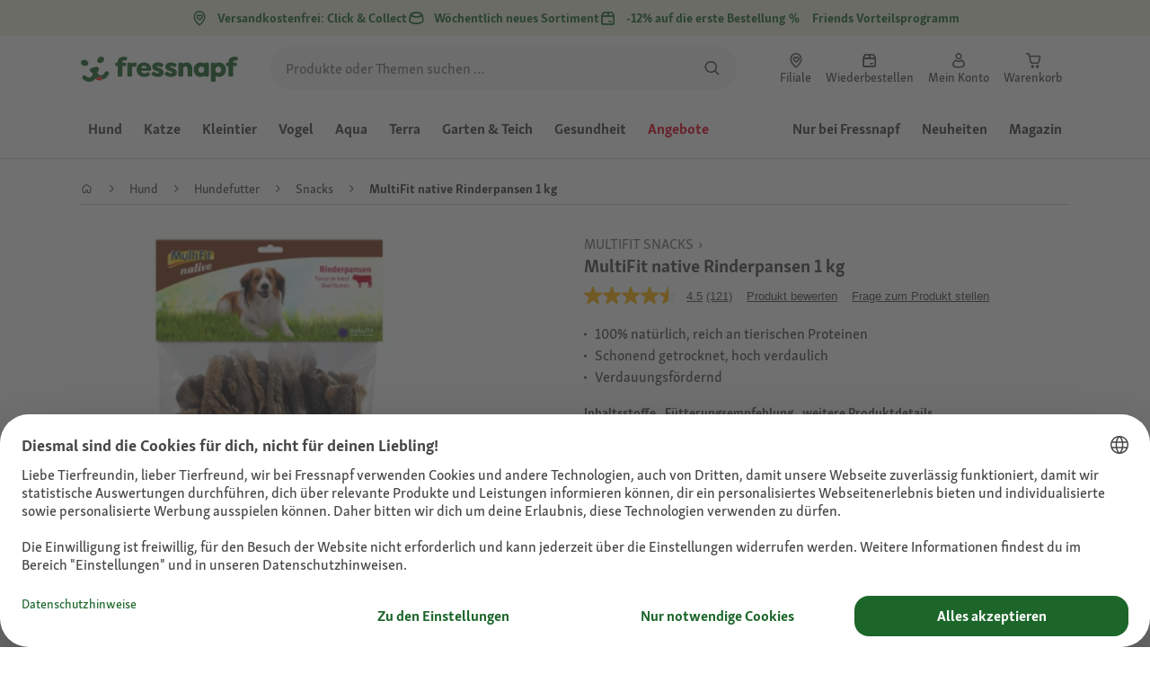

--- FILE ---
content_type: application/javascript;charset=utf-8
request_url: https://api.bazaarvoice.com/data/batch.json?passkey=caQybhNMMlogBOEuCuCMdMImaE7RnB3gIVYLuGOUZH6vw&apiversion=5.5&displaycode=17328-de_at&resource.q0=products&filter.q0=id%3Aeq%3A1007008&stats.q0=questions%2Creviews&filteredstats.q0=questions%2Creviews&filter_questions.q0=contentlocale%3Aeq%3Anl*%2Cen*%2Cfr*%2Cde*%2Cit*%2Cpl*%2Cde_AT&filter_answers.q0=contentlocale%3Aeq%3Anl*%2Cen*%2Cfr*%2Cde*%2Cit*%2Cpl*%2Cde_AT&filter_reviews.q0=contentlocale%3Aeq%3Anl*%2Cen*%2Cfr*%2Cde*%2Cit*%2Cpl*%2Cde_AT&filter_reviewcomments.q0=contentlocale%3Aeq%3Anl*%2Cen*%2Cfr*%2Cde*%2Cit*%2Cpl*%2Cde_AT&resource.q1=questions&filter.q1=productid%3Aeq%3A1007008&filter.q1=contentlocale%3Aeq%3Anl*%2Cen*%2Cfr*%2Cde*%2Cit*%2Cpl*%2Cde_AT&sort.q1=lastapprovedanswersubmissiontime%3Adesc&stats.q1=questions&filteredstats.q1=questions&include.q1=authors%2Cproducts%2Canswers&filter_questions.q1=contentlocale%3Aeq%3Anl*%2Cen*%2Cfr*%2Cde*%2Cit*%2Cpl*%2Cde_AT&filter_answers.q1=contentlocale%3Aeq%3Anl*%2Cen*%2Cfr*%2Cde*%2Cit*%2Cpl*%2Cde_AT&limit.q1=10&offset.q1=0&limit_answers.q1=10&resource.q2=reviews&filter.q2=isratingsonly%3Aeq%3Afalse&filter.q2=productid%3Aeq%3A1007008&filter.q2=contentlocale%3Aeq%3Anl*%2Cen*%2Cfr*%2Cde*%2Cit*%2Cpl*%2Cde_AT&sort.q2=relevancy%3Aa1&stats.q2=reviews&filteredstats.q2=reviews&include.q2=authors%2Cproducts%2Ccomments&filter_reviews.q2=contentlocale%3Aeq%3Anl*%2Cen*%2Cfr*%2Cde*%2Cit*%2Cpl*%2Cde_AT&filter_reviewcomments.q2=contentlocale%3Aeq%3Anl*%2Cen*%2Cfr*%2Cde*%2Cit*%2Cpl*%2Cde_AT&filter_comments.q2=contentlocale%3Aeq%3Anl*%2Cen*%2Cfr*%2Cde*%2Cit*%2Cpl*%2Cde_AT&limit.q2=4&offset.q2=0&limit_comments.q2=3&callback=BV._internal.dataHandler0
body_size: 4735
content:
BV._internal.dataHandler0({"Errors":[],"BatchedResultsOrder":["q1","q2","q0"],"HasErrors":false,"TotalRequests":3,"BatchedResults":{"q1":{"Id":"q1","Limit":10,"Offset":0,"TotalResults":4,"Locale":"de_AT","Results":[{"Id":"1007821210","CID":"ec8f78d0-84a7-5e9c-9569-0fc1c353b5c7","SourceClient":"fressnapf","LastModeratedTime":"2025-05-23T17:31:07.000+00:00","LastModificationTime":"2025-05-23T17:31:07.000+00:00","ProductId":"1007007","AuthorId":"lsau605j24rg8whzno1zt3fju","ContentLocale":"de_DE","TotalInappropriateFeedbackCount":0,"IsFeatured":false,"TotalAnswerCount":0,"QuestionSummary":"Sind die Pansen ungewaschen","TotalFeedbackCount":0,"TotalNegativeFeedbackCount":0,"TotalPositiveFeedbackCount":0,"ModerationStatus":"APPROVED","SubmissionId":"r217328-de_17480138DKhsQHvCuC","SubmissionTime":"2025-05-23T15:23:38.000+00:00","UserNickname":"Foxylein","AnswerIds":[],"IsSyndicated":false,"CampaignId":null,"QuestionDetails":null,"ContextDataValues":{},"Photos":[],"AdditionalFields":{},"BadgesOrder":[],"TagDimensionsOrder":[],"ProductRecommendationIds":[],"AdditionalFieldsOrder":[],"TagDimensions":{},"Videos":[],"InappropriateFeedbackList":[],"ContextDataValuesOrder":[],"Badges":{},"CategoryId":null,"UserLocation":null},{"Id":"1007689851","CID":"dddd5fb6-1692-5176-a7aa-71468bf282fe","SourceClient":"fressnapf","LastModeratedTime":"2025-02-04T16:31:12.000+00:00","LastModificationTime":"2025-02-04T16:31:12.000+00:00","ProductId":"1007007","AuthorId":"eokzim8q0ij1wr3e1yck3706c","ContentLocale":"de_DE","TotalInappropriateFeedbackCount":0,"IsFeatured":false,"TotalAnswerCount":0,"QuestionSummary":"Aus welchem Land stammt der Pansen?","TotalFeedbackCount":0,"TotalNegativeFeedbackCount":0,"TotalPositiveFeedbackCount":0,"ModerationStatus":"APPROVED","SubmissionId":"r217328-de_17385321nhNnjl7oH6","SubmissionTime":"2025-02-02T21:35:56.000+00:00","UserNickname":"Hundi3","AnswerIds":[],"IsSyndicated":false,"CampaignId":null,"QuestionDetails":null,"ContextDataValues":{},"Photos":[],"AdditionalFields":{},"BadgesOrder":[],"TagDimensionsOrder":[],"ProductRecommendationIds":[],"AdditionalFieldsOrder":[],"TagDimensions":{},"Videos":[],"InappropriateFeedbackList":[],"ContextDataValuesOrder":[],"Badges":{},"CategoryId":null,"UserLocation":null},{"Id":"1007401901","CID":"22903c06-d794-513f-9b51-ac7e296f46c8","SourceClient":"fressnapf","LastModeratedTime":"2024-05-20T16:31:08.000+00:00","LastModificationTime":"2024-05-20T16:31:08.000+00:00","ProductId":"1007008","AuthorId":"tt02j115nsmrmxb6733kk8s29","ContentLocale":"pl_PL","TotalInappropriateFeedbackCount":0,"IsFeatured":false,"TotalAnswerCount":0,"QuestionSummary":"Dzie\u0144 dobry, prosz\u0119 mi powiedzie\u0107 w jaki spos\u00F3b s\u0105 suszone \u017Cwacze i przy jakich temperaturach?\r\ndzi\u0119kuj\u0119!","TotalFeedbackCount":0,"TotalNegativeFeedbackCount":0,"TotalPositiveFeedbackCount":0,"ModerationStatus":"APPROVED","SubmissionId":"r217328-pl_17162164yBJ7DKeiY2","SubmissionTime":"2024-05-20T14:48:03.000+00:00","UserNickname":"MariiaZ","AnswerIds":[],"IsSyndicated":false,"CampaignId":null,"QuestionDetails":null,"ContextDataValues":{},"Photos":[],"AdditionalFields":{},"BadgesOrder":[],"TagDimensionsOrder":[],"ProductRecommendationIds":[],"AdditionalFieldsOrder":[],"TagDimensions":{},"Videos":[],"InappropriateFeedbackList":[],"ContextDataValuesOrder":[],"Badges":{},"CategoryId":null,"UserLocation":null},{"Id":"1006663736","CID":"39544a5f-fb00-5647-856a-4215f0b68d03","SourceClient":"fressnapf","LastModeratedTime":"2023-02-03T14:48:37.000+00:00","LastModificationTime":"2023-02-03T14:48:37.000+00:00","ProductId":"1007007","AuthorId":"l909ljlhbfjqdv5w8tgquxaen","ContentLocale":"de_DE","TotalInappropriateFeedbackCount":0,"IsFeatured":false,"TotalAnswerCount":0,"QuestionSummary":"Wird der Pansen mit Gammastrahlen behandelt?\r\nAus \u00A0welchem Land kommt er?","TotalFeedbackCount":0,"TotalNegativeFeedbackCount":0,"TotalPositiveFeedbackCount":0,"ModerationStatus":"APPROVED","SubmissionId":"r217328-de_16754339ERU0wMTrLo","SubmissionTime":"2023-02-03T14:19:37.000+00:00","UserNickname":"G. Kn.","AnswerIds":[],"IsSyndicated":false,"CampaignId":null,"QuestionDetails":null,"ContextDataValues":{},"Photos":[],"AdditionalFields":{},"BadgesOrder":[],"TagDimensionsOrder":[],"ProductRecommendationIds":[],"AdditionalFieldsOrder":[],"TagDimensions":{},"Videos":[],"InappropriateFeedbackList":[],"ContextDataValuesOrder":[],"Badges":{},"CategoryId":null,"UserLocation":null}],"Includes":{"Products":{"1007007":{"FamilyIds":["1769"],"AttributesOrder":["BV_FE_EXPAND","GTIN14","BV_FE_FAMILY","AVAILABILITY"],"Attributes":{"BV_FE_EXPAND":{"Id":"BV_FE_EXPAND","Values":[{"Value":"BV_FE_FAMILY:1769","Locale":null}]},"GTIN14":{"Id":"GTIN14","Values":[{"Value":"04047777035183","Locale":null},{"Value":"04047777035190","Locale":null}]},"BV_FE_FAMILY":{"Id":"BV_FE_FAMILY","Values":[{"Value":"1769","Locale":null}]},"AVAILABILITY":{"Id":"AVAILABILITY","Values":[{"Value":"True","Locale":null}]}},"ImageUrl":"https://media.os.fressnapf.com/products-v2/1/3/d/d/13dd7b18b897d754dfdd0b0401668feb6f2a07af_508e2bb451ac11f5fc45dc0e1d819b6d01e9b9ee.png","Name":"MultiFit native Rinderpansen 500 g","EANs":["4047777035183","4047777035190"],"Description":"MultiFit native ist ausgew\u00E4hlte, naturbelassene Qualit\u00E4t und reich an tierischen Proteinen, Mineralien und Spurenelementen. Leicht verdaulich, da schonend getrocknet.  Ohne Zusatz von jeglichen Zusatzstoffen. MultiFit native bietet Kauvergn\u00FCgen und Hochgenuss f\u00FCr jeden Hund.    Einzelfuttermittel f\u00FCr junge Hunde ab 6 Monaten und ausgewachsene Hunde, weitere Informationen erh\u00E4ltst du hier:\u00A0 info@fressnapf.com","Id":"1007007","CategoryId":"447dda34e6a77f7223d913785aa879d8","BrandExternalId":"956a236501ab0f09fb3169f1032cde4f","Brand":{"Id":"956a236501ab0f09fb3169f1032cde4f","Name":"MultiFit"},"Active":true,"ProductPageUrl":"https://www.fressnapf.at/p/multifit-native-rinderpansen-500-g-1007007/","Disabled":false,"StoryIds":[],"ModelNumbers":[],"ISBNs":[],"QuestionIds":[],"UPCs":[],"ReviewIds":[],"ManufacturerPartNumbers":[],"QAStatistics":{"QuestionHelpfulVoteCount":0,"FirstAnswerTime":null,"LastQuestionAnswerTime":null,"FirstQuestionTime":null,"FeaturedAnswerCount":0,"LastAnswerTime":null,"TagDistribution":{},"ContextDataDistribution":{},"TotalAnswerCount":0,"FeaturedQuestionCount":0,"LastQuestionTime":null,"QuestionNotHelpfulVoteCount":0,"BestAnswerCount":0,"TagDistributionOrder":[],"AnswerHelpfulVoteCount":0,"HelpfulVoteCount":0,"AnswerNotHelpfulVoteCount":0,"TotalQuestionCount":4,"ContextDataDistributionOrder":[]},"TotalQuestionCount":4,"TotalAnswerCount":0,"FilteredQAStatistics":{"QuestionHelpfulVoteCount":0,"FirstAnswerTime":null,"LastQuestionAnswerTime":null,"FirstQuestionTime":null,"FeaturedAnswerCount":0,"LastAnswerTime":null,"TagDistribution":{},"ContextDataDistribution":{},"TotalAnswerCount":0,"FeaturedQuestionCount":0,"LastQuestionTime":null,"QuestionNotHelpfulVoteCount":0,"BestAnswerCount":0,"TagDistributionOrder":[],"AnswerHelpfulVoteCount":0,"HelpfulVoteCount":0,"AnswerNotHelpfulVoteCount":0,"TotalQuestionCount":4,"ContextDataDistributionOrder":[]}},"1007008":{"FamilyIds":["1769"],"AttributesOrder":["BV_FE_EXPAND","GTIN14","BV_FE_FAMILY","AVAILABILITY"],"Attributes":{"BV_FE_EXPAND":{"Id":"BV_FE_EXPAND","Values":[{"Value":"BV_FE_FAMILY:1769","Locale":null}]},"GTIN14":{"Id":"GTIN14","Values":[{"Value":"04047777035183","Locale":null},{"Value":"04047777035190","Locale":null}]},"BV_FE_FAMILY":{"Id":"BV_FE_FAMILY","Values":[{"Value":"1769","Locale":null}]},"AVAILABILITY":{"Id":"AVAILABILITY","Values":[{"Value":"True","Locale":null}]}},"ImageUrl":"https://media.os.fressnapf.com/products-v2/0/7/c/8/07c83c18578572d0b533d91f18f174b1e1108c6e_fe7c90506e7ddc29be09c5ffb6397c5d35e8faf2.png","Name":"MultiFit native Rinderpansen 1 kg","EANs":["4047777035183","4047777035190"],"Description":"MultiFit native ist ausgew\u00E4hlte, naturbelassene Qualit\u00E4t und reich an tierischen Proteinen, Mineralien und Spurenelementen. Leicht verdaulich, da schonend getrocknet.  Ohne Zusatz von jeglichen Zusatzstoffen. MultiFit native bietet Kauvergn\u00FCgen und Hochgenuss f\u00FCr jeden Hund.    Einzelfuttermittel f\u00FCr junge Hunde ab 6 Monaten und ausgewachsene Hunde, weitere Informationen erh\u00E4ltst du hier:\u00A0 info@fressnapf.com","Id":"1007008","CategoryId":"447dda34e6a77f7223d913785aa879d8","BrandExternalId":"956a236501ab0f09fb3169f1032cde4f","Brand":{"Id":"956a236501ab0f09fb3169f1032cde4f","Name":"MultiFit"},"Active":true,"ProductPageUrl":"https://www.fressnapf.at/p/multifit-native-rinderpansen-1-kg-1007008/","Disabled":false,"StoryIds":[],"ModelNumbers":[],"ISBNs":[],"QuestionIds":[],"UPCs":[],"ReviewIds":[],"ManufacturerPartNumbers":[],"QAStatistics":{"QuestionHelpfulVoteCount":0,"FirstAnswerTime":null,"LastQuestionAnswerTime":null,"FirstQuestionTime":null,"FeaturedAnswerCount":0,"LastAnswerTime":null,"TagDistribution":{},"ContextDataDistribution":{},"TotalAnswerCount":0,"FeaturedQuestionCount":0,"LastQuestionTime":null,"QuestionNotHelpfulVoteCount":0,"BestAnswerCount":0,"TagDistributionOrder":[],"AnswerHelpfulVoteCount":0,"HelpfulVoteCount":0,"AnswerNotHelpfulVoteCount":0,"TotalQuestionCount":4,"ContextDataDistributionOrder":[]},"TotalQuestionCount":4,"TotalAnswerCount":0,"FilteredQAStatistics":{"QuestionHelpfulVoteCount":0,"FirstAnswerTime":null,"LastQuestionAnswerTime":null,"FirstQuestionTime":null,"FeaturedAnswerCount":0,"LastAnswerTime":null,"TagDistribution":{},"ContextDataDistribution":{},"TotalAnswerCount":0,"FeaturedQuestionCount":0,"LastQuestionTime":null,"QuestionNotHelpfulVoteCount":0,"BestAnswerCount":0,"TagDistributionOrder":[],"AnswerHelpfulVoteCount":0,"HelpfulVoteCount":0,"AnswerNotHelpfulVoteCount":0,"TotalQuestionCount":4,"ContextDataDistributionOrder":[]}}},"ProductsOrder":["1007007","1007008"],"Authors":{"lsau605j24rg8whzno1zt3fju":{"Id":"lsau605j24rg8whzno1zt3fju","ContributorRank":"NONE","UserNickname":"Foxylein","LastModeratedTime":"2025-05-23T15:46:54.000+00:00","ModerationStatus":"APPROVED","SubmissionTime":"2025-05-23T15:23:38.000+00:00","ThirdPartyIds":[],"Location":null,"ContextDataValuesOrder":[],"ProductRecommendationIds":[],"Videos":[],"SecondaryRatings":{},"BadgesOrder":[],"SubmissionId":null,"Avatar":{},"ReviewIds":[],"Photos":[],"AnswerIds":[],"ContextDataValues":{},"AdditionalFields":{},"Badges":{},"StoryIds":[],"SecondaryRatingsOrder":[],"CommentIds":[],"AdditionalFieldsOrder":[],"QuestionIds":[],"QAStatistics":{"QuestionHelpfulVoteCount":0,"FirstAnswerTime":null,"LastQuestionAnswerTime":null,"FirstQuestionTime":null,"FeaturedAnswerCount":0,"LastAnswerTime":null,"TagDistribution":{},"ContextDataDistribution":{},"TotalAnswerCount":0,"FeaturedQuestionCount":0,"LastQuestionTime":null,"QuestionNotHelpfulVoteCount":0,"BestAnswerCount":0,"TagDistributionOrder":[],"AnswerHelpfulVoteCount":0,"HelpfulVoteCount":0,"AnswerNotHelpfulVoteCount":0,"TotalQuestionCount":1,"ContextDataDistributionOrder":[]},"TotalQuestionCount":1,"TotalAnswerCount":0,"FilteredQAStatistics":{"QuestionHelpfulVoteCount":0,"FirstAnswerTime":null,"LastQuestionAnswerTime":null,"FirstQuestionTime":null,"FeaturedAnswerCount":0,"LastAnswerTime":null,"TagDistribution":{},"ContextDataDistribution":{},"TotalAnswerCount":0,"FeaturedQuestionCount":0,"LastQuestionTime":null,"QuestionNotHelpfulVoteCount":0,"BestAnswerCount":0,"TagDistributionOrder":[],"AnswerHelpfulVoteCount":0,"HelpfulVoteCount":0,"AnswerNotHelpfulVoteCount":0,"TotalQuestionCount":1,"ContextDataDistributionOrder":[]}},"eokzim8q0ij1wr3e1yck3706c":{"Id":"eokzim8q0ij1wr3e1yck3706c","ContributorRank":"NONE","UserNickname":"Hundi3","LastModeratedTime":"2025-02-04T16:31:12.000+00:00","ModerationStatus":"APPROVED","SubmissionTime":"2025-02-02T21:35:56.000+00:00","ThirdPartyIds":[],"Location":null,"ContextDataValuesOrder":[],"ProductRecommendationIds":[],"Videos":[],"SecondaryRatings":{},"BadgesOrder":[],"SubmissionId":null,"Avatar":{},"ReviewIds":[],"Photos":[],"AnswerIds":[],"ContextDataValues":{},"AdditionalFields":{},"Badges":{},"StoryIds":[],"SecondaryRatingsOrder":[],"CommentIds":[],"AdditionalFieldsOrder":[],"QuestionIds":[],"QAStatistics":{"QuestionHelpfulVoteCount":0,"FirstAnswerTime":null,"LastQuestionAnswerTime":null,"FirstQuestionTime":null,"FeaturedAnswerCount":0,"LastAnswerTime":null,"TagDistribution":{},"ContextDataDistribution":{},"TotalAnswerCount":0,"FeaturedQuestionCount":0,"LastQuestionTime":null,"QuestionNotHelpfulVoteCount":0,"BestAnswerCount":0,"TagDistributionOrder":[],"AnswerHelpfulVoteCount":0,"HelpfulVoteCount":0,"AnswerNotHelpfulVoteCount":0,"TotalQuestionCount":1,"ContextDataDistributionOrder":[]},"TotalQuestionCount":1,"TotalAnswerCount":0,"FilteredQAStatistics":{"QuestionHelpfulVoteCount":0,"FirstAnswerTime":null,"LastQuestionAnswerTime":null,"FirstQuestionTime":null,"FeaturedAnswerCount":0,"LastAnswerTime":null,"TagDistribution":{},"ContextDataDistribution":{},"TotalAnswerCount":0,"FeaturedQuestionCount":0,"LastQuestionTime":null,"QuestionNotHelpfulVoteCount":0,"BestAnswerCount":0,"TagDistributionOrder":[],"AnswerHelpfulVoteCount":0,"HelpfulVoteCount":0,"AnswerNotHelpfulVoteCount":0,"TotalQuestionCount":1,"ContextDataDistributionOrder":[]}},"tt02j115nsmrmxb6733kk8s29":{"Id":"tt02j115nsmrmxb6733kk8s29","ContributorRank":"NONE","UserNickname":"MariiaZ","LastModeratedTime":"2024-05-20T15:15:57.000+00:00","ModerationStatus":"APPROVED","SubmissionTime":"2024-05-20T14:48:03.000+00:00","ThirdPartyIds":[],"Location":null,"ContextDataValuesOrder":[],"ProductRecommendationIds":[],"Videos":[],"SecondaryRatings":{},"BadgesOrder":[],"SubmissionId":null,"Avatar":{},"ReviewIds":[],"Photos":[],"AnswerIds":[],"ContextDataValues":{},"AdditionalFields":{},"Badges":{},"StoryIds":[],"SecondaryRatingsOrder":[],"CommentIds":[],"AdditionalFieldsOrder":[],"QuestionIds":[],"QAStatistics":{"QuestionHelpfulVoteCount":0,"FirstAnswerTime":null,"LastQuestionAnswerTime":null,"FirstQuestionTime":null,"FeaturedAnswerCount":0,"LastAnswerTime":null,"TagDistribution":{},"ContextDataDistribution":{},"TotalAnswerCount":0,"FeaturedQuestionCount":0,"LastQuestionTime":null,"QuestionNotHelpfulVoteCount":0,"BestAnswerCount":0,"TagDistributionOrder":[],"AnswerHelpfulVoteCount":0,"HelpfulVoteCount":0,"AnswerNotHelpfulVoteCount":0,"TotalQuestionCount":1,"ContextDataDistributionOrder":[]},"TotalQuestionCount":1,"TotalAnswerCount":0,"FilteredQAStatistics":{"QuestionHelpfulVoteCount":0,"FirstAnswerTime":null,"LastQuestionAnswerTime":null,"FirstQuestionTime":null,"FeaturedAnswerCount":0,"LastAnswerTime":null,"TagDistribution":{},"ContextDataDistribution":{},"TotalAnswerCount":0,"FeaturedQuestionCount":0,"LastQuestionTime":null,"QuestionNotHelpfulVoteCount":0,"BestAnswerCount":0,"TagDistributionOrder":[],"AnswerHelpfulVoteCount":0,"HelpfulVoteCount":0,"AnswerNotHelpfulVoteCount":0,"TotalQuestionCount":1,"ContextDataDistributionOrder":[]}},"l909ljlhbfjqdv5w8tgquxaen":{"Id":"l909ljlhbfjqdv5w8tgquxaen","ContributorRank":"NONE","UserNickname":"G. Kn.","LastModeratedTime":"2023-02-03T14:48:36.000+00:00","ModerationStatus":"APPROVED","SubmissionTime":"2023-02-03T14:19:37.000+00:00","ThirdPartyIds":[],"Location":null,"ContextDataValuesOrder":[],"ProductRecommendationIds":[],"Videos":[],"SecondaryRatings":{},"BadgesOrder":[],"SubmissionId":null,"Avatar":{},"ReviewIds":[],"Photos":[],"AnswerIds":[],"ContextDataValues":{},"AdditionalFields":{},"Badges":{},"StoryIds":[],"SecondaryRatingsOrder":[],"CommentIds":[],"AdditionalFieldsOrder":[],"QuestionIds":[],"QAStatistics":{"QuestionHelpfulVoteCount":0,"FirstAnswerTime":null,"LastQuestionAnswerTime":null,"FirstQuestionTime":null,"FeaturedAnswerCount":0,"LastAnswerTime":null,"TagDistribution":{},"ContextDataDistribution":{},"TotalAnswerCount":0,"FeaturedQuestionCount":0,"LastQuestionTime":null,"QuestionNotHelpfulVoteCount":0,"BestAnswerCount":0,"TagDistributionOrder":[],"AnswerHelpfulVoteCount":0,"HelpfulVoteCount":0,"AnswerNotHelpfulVoteCount":0,"TotalQuestionCount":1,"ContextDataDistributionOrder":[]},"TotalQuestionCount":1,"TotalAnswerCount":0,"FilteredQAStatistics":{"QuestionHelpfulVoteCount":0,"FirstAnswerTime":null,"LastQuestionAnswerTime":null,"FirstQuestionTime":null,"FeaturedAnswerCount":0,"LastAnswerTime":null,"TagDistribution":{},"ContextDataDistribution":{},"TotalAnswerCount":0,"FeaturedQuestionCount":0,"LastQuestionTime":null,"QuestionNotHelpfulVoteCount":0,"BestAnswerCount":0,"TagDistributionOrder":[],"AnswerHelpfulVoteCount":0,"HelpfulVoteCount":0,"AnswerNotHelpfulVoteCount":0,"TotalQuestionCount":1,"ContextDataDistributionOrder":[]}}},"AuthorsOrder":["lsau605j24rg8whzno1zt3fju","eokzim8q0ij1wr3e1yck3706c","tt02j115nsmrmxb6733kk8s29","l909ljlhbfjqdv5w8tgquxaen"]},"HasErrors":false,"Errors":[]},"q2":{"Id":"q2","Limit":4,"Offset":0,"TotalResults":120,"Locale":"de_AT","Results":[{"Id":"1135192095","CID":"a72c7bc5-801a-5d85-9943-571393ecb0c9","SourceClient":"fressnapf","Badges":{"verifiedPurchaser":{"ContentType":"REVIEW","Id":"verifiedPurchaser","BadgeType":"Custom"},"WhereDidYouPurchaseonline":{"ContentType":"REVIEW","Id":"WhereDidYouPurchaseonline","BadgeType":"Custom"}},"BadgesOrder":["verifiedPurchaser","WhereDidYouPurchaseonline"],"LastModeratedTime":"2023-02-22T19:04:03.000+00:00","LastModificationTime":"2025-03-17T19:51:03.000+00:00","ProductId":"1007008","OriginalProductName":"MultiFit native Rinderpansen 1 kg","CampaignId":"BV_PIE_MPR","AuthorId":"drsuyvi2mulscdemselybpj8r","ContentLocale":"de_DE","IsFeatured":false,"TotalInappropriateFeedbackCount":0,"TotalClientResponseCount":0,"TotalCommentCount":0,"Photos":[{"Sizes":{"normal":{"Id":"normal","Url":"https://photos-eu.bazaarvoice.com/photo/2/cGhvdG86ZnJlc3NuYXBm/89def440-8695-59b2-896f-e8b9a3bcd818"},"thumbnail":{"Id":"thumbnail","Url":"https://photos-eu.bazaarvoice.com/photo/2/cGhvdG86ZnJlc3NuYXBm/971d2d49-b108-5d1b-8ea8-7e225558f16f"},"large":{"Id":"large","Url":"https://photos-eu.bazaarvoice.com/photo/2/cGhvdG86ZnJlc3NuYXBm/4788c342-ddf8-5617-8ba9-5ad9fccba1ac"}},"Id":"1007710155","SizesOrder":["normal","thumbnail","large"],"Caption":null}],"Rating":4,"SecondaryRatingsOrder":["Quality","Value","Petsatisfaction"],"IsRatingsOnly":false,"IsRecommended":true,"Helpfulness":1.0,"TotalFeedbackCount":1,"TotalNegativeFeedbackCount":0,"TotalPositiveFeedbackCount":1,"ModerationStatus":"APPROVED","SubmissionId":"r217328-de_16770881d9F5XZJN1L","SubmissionTime":"2023-02-22T17:48:36.000+00:00","ReviewText":"schmeckt den Hunden sehr gut! Gut haltbar und lage lagerf\u00E4hig.","Title":"Hunde sind ganz wild drauf.","UserNickname":"AchimHH","SecondaryRatings":{"Value":{"Value":5,"Id":"Value","ValueRange":5,"MaxLabel":null,"ValueLabel":null,"DisplayType":"NORMAL","Label":null,"MinLabel":null},"Quality":{"Value":5,"Id":"Quality","ValueRange":5,"MaxLabel":null,"ValueLabel":null,"DisplayType":"NORMAL","Label":null,"MinLabel":null},"Petsatisfaction":{"Value":5,"Id":"Petsatisfaction","ValueRange":5,"MaxLabel":null,"ValueLabel":null,"DisplayType":"NORMAL","Label":null,"MinLabel":null}},"IsSyndicated":false,"RatingRange":5,"ProductRecommendationIds":[],"ContextDataValues":{},"UserLocation":null,"ClientResponses":[],"InappropriateFeedbackList":[],"Pros":null,"Videos":[],"CommentIds":[],"ContextDataValuesOrder":[],"TagDimensionsOrder":[],"AdditionalFieldsOrder":[],"Cons":null,"TagDimensions":{},"AdditionalFields":{}},{"Id":"1085728129","CID":"6ef4147a-023c-53a1-8501-264c545b1ad7","SourceClient":"fressnapf","LastModeratedTime":"2020-12-17T09:17:02.000+00:00","LastModificationTime":"2025-03-17T19:51:36.000+00:00","ProductId":"1007008","OriginalProductName":"MultiFit native Rinderpansen 1 kg","AuthorId":"98251","ContentLocale":"de_AT","IsFeatured":false,"TotalInappropriateFeedbackCount":0,"TotalClientResponseCount":0,"TotalCommentCount":0,"Rating":2,"IsRatingsOnly":false,"Helpfulness":1.0,"TotalFeedbackCount":5,"TotalNegativeFeedbackCount":0,"TotalPositiveFeedbackCount":5,"ModerationStatus":"APPROVED","SubmissionId":"imp-prod_c7_review_1085728129_1","SubmissionTime":"2020-04-22T10:59:31.000+00:00","ReviewText":"War nicht begeistert. Sehr viele kleine St\u00FCcke wo man achtgeben muss dass sich der Hund nicht w\u00FCrgt! Auch die Qualit\u00E4t ist nicht die Beste.","UserNickname":null,"IsSyndicated":false,"RatingRange":5,"Title":null,"Badges":{},"ProductRecommendationIds":[],"ContextDataValues":{},"UserLocation":null,"Photos":[],"ClientResponses":[],"InappropriateFeedbackList":[],"SecondaryRatingsOrder":[],"Pros":null,"Videos":[],"CommentIds":[],"SecondaryRatings":{},"BadgesOrder":[],"ContextDataValuesOrder":[],"IsRecommended":null,"TagDimensionsOrder":[],"AdditionalFieldsOrder":[],"Cons":null,"TagDimensions":{},"AdditionalFields":{},"CampaignId":null},{"Id":"1093048843","CID":"aaa98c7c-07ab-57fc-b35f-217ace5ad563","SourceClient":"fressnapf","Badges":{"WhereDidYouPurchaseonline":{"ContentType":"REVIEW","Id":"WhereDidYouPurchaseonline","BadgeType":"Custom"}},"BadgesOrder":["WhereDidYouPurchaseonline"],"LastModeratedTime":"2021-04-13T10:45:56.000+00:00","LastModificationTime":"2025-03-17T19:51:27.000+00:00","ProductId":"1007008","OriginalProductName":"MultiFit panse de b\u0153uf native 1 kg","AuthorId":"e1vh4cr0hcdxr5oni33ju38l5","ContentLocale":"fr_FR","IsFeatured":false,"TotalInappropriateFeedbackCount":0,"TotalClientResponseCount":0,"TotalCommentCount":0,"Rating":5,"SecondaryRatingsOrder":["Quality","Value"],"IsRatingsOnly":false,"IsRecommended":true,"Helpfulness":1.0,"TotalFeedbackCount":4,"TotalNegativeFeedbackCount":0,"TotalPositiveFeedbackCount":4,"ModerationStatus":"APPROVED","SubmissionId":"r217328-fr_16181916M4kMKcPbX0","SubmissionTime":"2021-04-12T01:41:19.000+00:00","ReviewText":"Mon chien en raffole. Ils ne font pas du tout chimique contrairement \u00E0 tout ce qu'on peut parfois trouver. Je recommande.","Title":"Super","UserNickname":"Sndes","SecondaryRatings":{"Quality":{"Value":5,"Id":"Quality","ValueRange":5,"MaxLabel":null,"ValueLabel":null,"DisplayType":"NORMAL","Label":null,"MinLabel":null},"Value":{"Value":5,"Id":"Value","ValueRange":5,"MaxLabel":null,"ValueLabel":null,"DisplayType":"NORMAL","Label":null,"MinLabel":null}},"IsSyndicated":false,"RatingRange":5,"ProductRecommendationIds":[],"ContextDataValues":{},"UserLocation":null,"Photos":[],"ClientResponses":[],"InappropriateFeedbackList":[],"Pros":null,"Videos":[],"CommentIds":[],"ContextDataValuesOrder":[],"TagDimensionsOrder":[],"AdditionalFieldsOrder":[],"Cons":null,"TagDimensions":{},"AdditionalFields":{},"CampaignId":null},{"Id":"1102451705","CID":"87150f02-c4d4-594f-b549-2bcab7e448a7","SourceClient":"fressnapf","Badges":{"verifiedPurchaser":{"ContentType":"REVIEW","Id":"verifiedPurchaser","BadgeType":"Custom"},"WhereDidYouPurchaseonline":{"ContentType":"REVIEW","Id":"WhereDidYouPurchaseonline","BadgeType":"Custom"}},"BadgesOrder":["verifiedPurchaser","WhereDidYouPurchaseonline"],"LastModeratedTime":"2021-09-06T15:30:57.000+00:00","LastModificationTime":"2025-03-17T19:51:12.000+00:00","ProductId":"1007008","OriginalProductName":"MultiFit panse de b\u0153uf native 1 kg","CampaignId":"BV_PIE_MPR","AuthorId":"lr9jc41xaubz9jlw0mhd8icsb","ContentLocale":"fr_FR","IsFeatured":false,"TotalInappropriateFeedbackCount":0,"TotalClientResponseCount":0,"TotalCommentCount":0,"Rating":5,"SecondaryRatingsOrder":["Quality","Value","Petsatisfaction"],"IsRatingsOnly":false,"Helpfulness":1.0,"TotalFeedbackCount":4,"TotalNegativeFeedbackCount":0,"TotalPositiveFeedbackCount":4,"ModerationStatus":"APPROVED","SubmissionId":"r217328-fr_16309402g4AJg0vwct","SubmissionTime":"2021-09-06T14:57:06.000+00:00","ReviewText":"Produit de tr\u00E8s bonne qualit\u00E9 a compar\u00E9 avec ce qu'il se fait ailleurs ma chienne en est folle elle en raffole","Title":"Tr\u00E8s bon produit","UserNickname":"Blacks","SecondaryRatings":{"Value":{"Value":5,"Id":"Value","ValueRange":5,"MaxLabel":null,"ValueLabel":null,"DisplayType":"NORMAL","Label":null,"MinLabel":null},"Quality":{"Value":5,"Id":"Quality","ValueRange":5,"MaxLabel":null,"ValueLabel":null,"DisplayType":"NORMAL","Label":null,"MinLabel":null},"Petsatisfaction":{"Value":5,"Id":"Petsatisfaction","ValueRange":5,"MaxLabel":null,"ValueLabel":null,"DisplayType":"NORMAL","Label":null,"MinLabel":null}},"IsSyndicated":false,"RatingRange":5,"ProductRecommendationIds":[],"ContextDataValues":{},"UserLocation":null,"Photos":[],"ClientResponses":[],"InappropriateFeedbackList":[],"Pros":null,"Videos":[],"CommentIds":[],"ContextDataValuesOrder":[],"IsRecommended":null,"TagDimensionsOrder":[],"AdditionalFieldsOrder":[],"Cons":null,"TagDimensions":{},"AdditionalFields":{}}],"Includes":{"Products":{"1007008":{"FamilyIds":["1769"],"AttributesOrder":["BV_FE_EXPAND","GTIN14","BV_FE_FAMILY","AVAILABILITY"],"Attributes":{"BV_FE_EXPAND":{"Id":"BV_FE_EXPAND","Values":[{"Value":"BV_FE_FAMILY:1769","Locale":null}]},"GTIN14":{"Id":"GTIN14","Values":[{"Value":"04047777035183","Locale":null},{"Value":"04047777035190","Locale":null}]},"BV_FE_FAMILY":{"Id":"BV_FE_FAMILY","Values":[{"Value":"1769","Locale":null}]},"AVAILABILITY":{"Id":"AVAILABILITY","Values":[{"Value":"True","Locale":null}]}},"ImageUrl":"https://media.os.fressnapf.com/products-v2/0/7/c/8/07c83c18578572d0b533d91f18f174b1e1108c6e_fe7c90506e7ddc29be09c5ffb6397c5d35e8faf2.png","Name":"MultiFit native Rinderpansen 1 kg","EANs":["4047777035183","4047777035190"],"Description":"MultiFit native ist ausgew\u00E4hlte, naturbelassene Qualit\u00E4t und reich an tierischen Proteinen, Mineralien und Spurenelementen. Leicht verdaulich, da schonend getrocknet.  Ohne Zusatz von jeglichen Zusatzstoffen. MultiFit native bietet Kauvergn\u00FCgen und Hochgenuss f\u00FCr jeden Hund.    Einzelfuttermittel f\u00FCr junge Hunde ab 6 Monaten und ausgewachsene Hunde, weitere Informationen erh\u00E4ltst du hier:\u00A0 info@fressnapf.com","Id":"1007008","CategoryId":"447dda34e6a77f7223d913785aa879d8","BrandExternalId":"956a236501ab0f09fb3169f1032cde4f","Brand":{"Id":"956a236501ab0f09fb3169f1032cde4f","Name":"MultiFit"},"Active":true,"ProductPageUrl":"https://www.fressnapf.at/p/multifit-native-rinderpansen-1-kg-1007008/","Disabled":false,"StoryIds":[],"ModelNumbers":[],"ISBNs":[],"QuestionIds":[],"UPCs":[],"ReviewIds":[],"ManufacturerPartNumbers":[],"ReviewStatistics":{"RatingDistribution":[{"RatingValue":5,"Count":92},{"RatingValue":4,"Count":15},{"RatingValue":1,"Count":7},{"RatingValue":3,"Count":4},{"RatingValue":2,"Count":3}],"NotRecommendedCount":8,"FeaturedReviewCount":0,"HelpfulVoteCount":17,"FirstSubmissionTime":"2017-04-06T05:00:00.000+00:00","LastSubmissionTime":"2025-12-22T10:19:51.000+00:00","RecommendedCount":50,"TotalReviewCount":121,"RatingsOnlyReviewCount":1,"SecondaryRatingsAveragesOrder":["Quality","Value","Petsatisfaction"],"SecondaryRatingsAverages":{"Petsatisfaction":{"Id":"Petsatisfaction","AverageRating":4.548387096774194,"DisplayType":"NORMAL","MaxLabel":null,"MinLabel":null,"ValueRange":5},"Quality":{"Id":"Quality","AverageRating":4.293103448275862,"DisplayType":"NORMAL","MaxLabel":null,"MinLabel":null,"ValueRange":5},"Value":{"Id":"Value","AverageRating":4.310344827586207,"DisplayType":"NORMAL","MaxLabel":null,"MinLabel":null,"ValueRange":5}},"NotHelpfulVoteCount":5,"AverageOverallRating":4.5041322314049586,"ContextDataDistributionOrder":["WhereDidYouPurchase"],"ContextDataDistribution":{"WhereDidYouPurchase":{"Id":"WhereDidYouPurchase","Values":[{"Count":67,"Value":"online"},{"Count":5,"Value":"instore"}]}},"TagDistribution":{},"OverallRatingRange":5,"TagDistributionOrder":[]},"TotalReviewCount":121,"FilteredReviewStatistics":{"RatingDistribution":[{"RatingValue":5,"Count":91},{"RatingValue":4,"Count":15},{"RatingValue":1,"Count":7},{"RatingValue":3,"Count":4},{"RatingValue":2,"Count":3}],"NotRecommendedCount":8,"FeaturedReviewCount":0,"HelpfulVoteCount":17,"FirstSubmissionTime":"2017-04-06T05:00:00.000+00:00","LastSubmissionTime":"2025-12-22T10:19:51.000+00:00","RecommendedCount":50,"TotalReviewCount":120,"RatingsOnlyReviewCount":0,"SecondaryRatingsAveragesOrder":["Quality","Value","Petsatisfaction"],"SecondaryRatingsAverages":{"Petsatisfaction":{"Id":"Petsatisfaction","AverageRating":4.548387096774194,"DisplayType":"NORMAL","MaxLabel":null,"MinLabel":null,"ValueRange":5},"Quality":{"Id":"Quality","AverageRating":4.293103448275862,"DisplayType":"NORMAL","MaxLabel":null,"MinLabel":null,"ValueRange":5},"Value":{"Id":"Value","AverageRating":4.310344827586207,"DisplayType":"NORMAL","MaxLabel":null,"MinLabel":null,"ValueRange":5}},"NotHelpfulVoteCount":5,"AverageOverallRating":4.5,"ContextDataDistributionOrder":["WhereDidYouPurchase"],"ContextDataDistribution":{"WhereDidYouPurchase":{"Id":"WhereDidYouPurchase","Values":[{"Count":67,"Value":"online"},{"Count":5,"Value":"instore"}]}},"TagDistribution":{},"OverallRatingRange":5,"TagDistributionOrder":[]}}},"ProductsOrder":["1007008"],"Authors":{"drsuyvi2mulscdemselybpj8r":{"Id":"drsuyvi2mulscdemselybpj8r","ContributorRank":"NONE","UserNickname":"AchimHH","LastModeratedTime":"2023-02-22T19:04:04.000+00:00","ModerationStatus":"APPROVED","SubmissionTime":"2023-02-22T17:46:48.000+00:00","ThirdPartyIds":[],"Location":null,"ContextDataValuesOrder":[],"ProductRecommendationIds":[],"Videos":[],"SecondaryRatings":{},"BadgesOrder":[],"SubmissionId":null,"Avatar":{},"ReviewIds":[],"Photos":[],"AnswerIds":[],"ContextDataValues":{},"AdditionalFields":{},"Badges":{},"StoryIds":[],"SecondaryRatingsOrder":[],"CommentIds":[],"AdditionalFieldsOrder":[],"QuestionIds":[],"ReviewStatistics":{"RatingDistribution":[{"RatingValue":3,"Count":1},{"RatingValue":4,"Count":1},{"RatingValue":5,"Count":1}],"NotHelpfulVoteCount":0,"RecommendedCount":2,"FeaturedReviewCount":0,"TotalReviewCount":3,"HelpfulVoteCount":1,"AverageOverallRating":4.0,"RatingsOnlyReviewCount":0,"FirstSubmissionTime":"2023-02-22T17:48:36.000+00:00","LastSubmissionTime":"2023-12-10T09:58:42.000+00:00","NotRecommendedCount":1,"ContextDataDistribution":{},"ContextDataDistributionOrder":[],"TagDistribution":{},"SecondaryRatingsAverages":{},"SecondaryRatingsAveragesOrder":[],"OverallRatingRange":5,"TagDistributionOrder":[]},"TotalReviewCount":3,"FilteredReviewStatistics":{"RatingDistribution":[{"RatingValue":4,"Count":1}],"NotHelpfulVoteCount":0,"RecommendedCount":1,"FeaturedReviewCount":0,"TotalReviewCount":1,"HelpfulVoteCount":1,"AverageOverallRating":4.0,"RatingsOnlyReviewCount":0,"FirstSubmissionTime":"2023-02-22T17:48:36.000+00:00","LastSubmissionTime":"2023-02-22T17:48:36.000+00:00","NotRecommendedCount":0,"ContextDataDistribution":{},"ContextDataDistributionOrder":[],"TagDistribution":{},"SecondaryRatingsAverages":{},"SecondaryRatingsAveragesOrder":[],"OverallRatingRange":5,"TagDistributionOrder":[]}},"98251":{"Id":"98251","ModerationStatus":"NONE","SubmissionTime":"2020-04-22T10:59:31.000+00:00","ThirdPartyIds":[],"Location":null,"ContextDataValuesOrder":[],"ProductRecommendationIds":[],"Videos":[],"SecondaryRatings":{},"BadgesOrder":[],"SubmissionId":null,"Avatar":{},"ReviewIds":[],"Photos":[],"UserNickname":null,"AnswerIds":[],"ContextDataValues":{},"ContributorRank":null,"AdditionalFields":{},"Badges":{},"StoryIds":[],"SecondaryRatingsOrder":[],"CommentIds":[],"AdditionalFieldsOrder":[],"QuestionIds":[],"LastModeratedTime":null,"ReviewStatistics":{"FirstSubmissionTime":"2017-07-17T05:00:00.000+00:00","LastSubmissionTime":"2020-04-22T10:59:31.000+00:00","AverageOverallRating":3.5,"FeaturedReviewCount":0,"TotalReviewCount":2,"RatingDistribution":[{"RatingValue":2,"Count":1},{"RatingValue":5,"Count":1}],"RatingsOnlyReviewCount":0,"NotHelpfulVoteCount":0,"NotRecommendedCount":0,"RecommendedCount":0,"HelpfulVoteCount":5,"ContextDataDistribution":{},"ContextDataDistributionOrder":[],"TagDistribution":{},"SecondaryRatingsAverages":{},"SecondaryRatingsAveragesOrder":[],"OverallRatingRange":5,"TagDistributionOrder":[]},"TotalReviewCount":2,"FilteredReviewStatistics":{"FirstSubmissionTime":"2020-04-22T10:59:31.000+00:00","LastSubmissionTime":"2020-04-22T10:59:31.000+00:00","AverageOverallRating":2.0,"FeaturedReviewCount":0,"TotalReviewCount":1,"RatingDistribution":[{"RatingValue":2,"Count":1}],"RatingsOnlyReviewCount":0,"NotHelpfulVoteCount":0,"NotRecommendedCount":0,"RecommendedCount":0,"HelpfulVoteCount":5,"ContextDataDistribution":{},"ContextDataDistributionOrder":[],"TagDistribution":{},"SecondaryRatingsAverages":{},"SecondaryRatingsAveragesOrder":[],"OverallRatingRange":5,"TagDistributionOrder":[]}},"e1vh4cr0hcdxr5oni33ju38l5":{"Id":"e1vh4cr0hcdxr5oni33ju38l5","ContributorRank":"NONE","UserNickname":"Sndes","LastModeratedTime":"2021-04-13T10:45:58.000+00:00","ModerationStatus":"APPROVED","SubmissionTime":"2021-04-12T01:35:53.000+00:00","ThirdPartyIds":[],"Location":null,"ContextDataValuesOrder":[],"ProductRecommendationIds":[],"Videos":[],"SecondaryRatings":{},"BadgesOrder":[],"SubmissionId":null,"Avatar":{},"ReviewIds":[],"Photos":[],"AnswerIds":[],"ContextDataValues":{},"AdditionalFields":{},"Badges":{},"StoryIds":[],"SecondaryRatingsOrder":[],"CommentIds":[],"AdditionalFieldsOrder":[],"QuestionIds":[],"ReviewStatistics":{"NotRecommendedCount":1,"RatingsOnlyReviewCount":0,"RatingDistribution":[{"RatingValue":5,"Count":2},{"RatingValue":1,"Count":1},{"RatingValue":4,"Count":1}],"NotHelpfulVoteCount":7,"HelpfulVoteCount":8,"FeaturedReviewCount":0,"RecommendedCount":2,"AverageOverallRating":3.75,"TotalReviewCount":4,"FirstSubmissionTime":"2021-04-12T01:35:52.000+00:00","LastSubmissionTime":"2021-04-12T01:44:13.000+00:00","ContextDataDistribution":{},"ContextDataDistributionOrder":[],"TagDistribution":{},"SecondaryRatingsAverages":{},"SecondaryRatingsAveragesOrder":[],"OverallRatingRange":5,"TagDistributionOrder":[]},"TotalReviewCount":4,"FilteredReviewStatistics":{"NotRecommendedCount":0,"RatingsOnlyReviewCount":0,"RatingDistribution":[{"RatingValue":5,"Count":1}],"NotHelpfulVoteCount":0,"HelpfulVoteCount":4,"FeaturedReviewCount":0,"RecommendedCount":1,"AverageOverallRating":5.0,"TotalReviewCount":1,"FirstSubmissionTime":"2021-04-12T01:41:19.000+00:00","LastSubmissionTime":"2021-04-12T01:41:19.000+00:00","ContextDataDistribution":{},"ContextDataDistributionOrder":[],"TagDistribution":{},"SecondaryRatingsAverages":{},"SecondaryRatingsAveragesOrder":[],"OverallRatingRange":5,"TagDistributionOrder":[]}},"lr9jc41xaubz9jlw0mhd8icsb":{"Id":"lr9jc41xaubz9jlw0mhd8icsb","ContributorRank":"NONE","UserNickname":"Blacks","LastModeratedTime":"2021-09-01T15:31:08.000+00:00","ModerationStatus":"APPROVED","SubmissionTime":"2021-09-01T15:11:37.000+00:00","ThirdPartyIds":[],"Location":null,"ContextDataValuesOrder":[],"ProductRecommendationIds":[],"Videos":[],"SecondaryRatings":{},"BadgesOrder":[],"SubmissionId":null,"Avatar":{},"ReviewIds":[],"Photos":[],"AnswerIds":[],"ContextDataValues":{},"AdditionalFields":{},"Badges":{},"StoryIds":[],"SecondaryRatingsOrder":[],"CommentIds":[],"AdditionalFieldsOrder":[],"QuestionIds":[],"ReviewStatistics":{"HelpfulVoteCount":6,"AverageOverallRating":4.666666666666667,"RecommendedCount":1,"TotalReviewCount":3,"RatingDistribution":[{"RatingValue":5,"Count":2},{"RatingValue":4,"Count":1}],"RatingsOnlyReviewCount":0,"NotHelpfulVoteCount":1,"FirstSubmissionTime":"2021-09-01T15:12:09.000+00:00","LastSubmissionTime":"2021-10-29T08:55:45.000+00:00","NotRecommendedCount":0,"FeaturedReviewCount":0,"ContextDataDistribution":{},"ContextDataDistributionOrder":[],"TagDistribution":{},"SecondaryRatingsAverages":{},"SecondaryRatingsAveragesOrder":[],"OverallRatingRange":5,"TagDistributionOrder":[]},"TotalReviewCount":3,"FilteredReviewStatistics":{"HelpfulVoteCount":4,"AverageOverallRating":5.0,"RecommendedCount":0,"TotalReviewCount":1,"RatingDistribution":[{"RatingValue":5,"Count":1}],"RatingsOnlyReviewCount":0,"NotHelpfulVoteCount":0,"FirstSubmissionTime":"2021-09-06T14:57:06.000+00:00","LastSubmissionTime":"2021-09-06T14:57:06.000+00:00","NotRecommendedCount":0,"FeaturedReviewCount":0,"ContextDataDistribution":{},"ContextDataDistributionOrder":[],"TagDistribution":{},"SecondaryRatingsAverages":{},"SecondaryRatingsAveragesOrder":[],"OverallRatingRange":5,"TagDistributionOrder":[]}}},"AuthorsOrder":["drsuyvi2mulscdemselybpj8r","98251","e1vh4cr0hcdxr5oni33ju38l5","lr9jc41xaubz9jlw0mhd8icsb"]},"HasErrors":false,"Errors":[]},"q0":{"Id":"q0","Limit":10,"Offset":0,"TotalResults":1,"Locale":"de_AT","Results":[{"FamilyIds":["1769"],"AttributesOrder":["BV_FE_EXPAND","GTIN14","BV_FE_FAMILY","AVAILABILITY"],"Attributes":{"BV_FE_EXPAND":{"Id":"BV_FE_EXPAND","Values":[{"Value":"BV_FE_FAMILY:1769","Locale":null}]},"GTIN14":{"Id":"GTIN14","Values":[{"Value":"04047777035183","Locale":null},{"Value":"04047777035190","Locale":null}]},"BV_FE_FAMILY":{"Id":"BV_FE_FAMILY","Values":[{"Value":"1769","Locale":null}]},"AVAILABILITY":{"Id":"AVAILABILITY","Values":[{"Value":"True","Locale":null}]}},"ImageUrl":"https://media.os.fressnapf.com/products-v2/0/7/c/8/07c83c18578572d0b533d91f18f174b1e1108c6e_fe7c90506e7ddc29be09c5ffb6397c5d35e8faf2.png","Name":"MultiFit native Rinderpansen 1 kg","EANs":["4047777035183","4047777035190"],"Description":"MultiFit native ist ausgew\u00E4hlte, naturbelassene Qualit\u00E4t und reich an tierischen Proteinen, Mineralien und Spurenelementen. Leicht verdaulich, da schonend getrocknet.  Ohne Zusatz von jeglichen Zusatzstoffen. MultiFit native bietet Kauvergn\u00FCgen und Hochgenuss f\u00FCr jeden Hund.    Einzelfuttermittel f\u00FCr junge Hunde ab 6 Monaten und ausgewachsene Hunde, weitere Informationen erh\u00E4ltst du hier:\u00A0 info@fressnapf.com","Id":"1007008","CategoryId":"447dda34e6a77f7223d913785aa879d8","BrandExternalId":"956a236501ab0f09fb3169f1032cde4f","Brand":{"Id":"956a236501ab0f09fb3169f1032cde4f","Name":"MultiFit"},"Active":true,"ProductPageUrl":"https://www.fressnapf.at/p/multifit-native-rinderpansen-1-kg-1007008/","Disabled":false,"StoryIds":[],"ModelNumbers":[],"ISBNs":[],"QuestionIds":[],"UPCs":[],"ReviewIds":[],"ManufacturerPartNumbers":[],"QAStatistics":{"QuestionHelpfulVoteCount":0,"FirstAnswerTime":null,"LastQuestionAnswerTime":null,"FirstQuestionTime":null,"FeaturedAnswerCount":0,"LastAnswerTime":null,"TagDistribution":{},"ContextDataDistribution":{},"TotalAnswerCount":0,"FeaturedQuestionCount":0,"LastQuestionTime":null,"QuestionNotHelpfulVoteCount":0,"BestAnswerCount":0,"TagDistributionOrder":[],"AnswerHelpfulVoteCount":0,"HelpfulVoteCount":0,"AnswerNotHelpfulVoteCount":0,"TotalQuestionCount":4,"ContextDataDistributionOrder":[]},"TotalQuestionCount":4,"TotalAnswerCount":0,"ReviewStatistics":{"RatingDistribution":[{"RatingValue":5,"Count":92},{"RatingValue":4,"Count":15},{"RatingValue":1,"Count":7},{"RatingValue":3,"Count":4},{"RatingValue":2,"Count":3}],"NotRecommendedCount":8,"FeaturedReviewCount":0,"HelpfulVoteCount":17,"FirstSubmissionTime":"2017-04-06T05:00:00.000+00:00","LastSubmissionTime":"2025-12-22T10:19:51.000+00:00","RecommendedCount":50,"TotalReviewCount":121,"RatingsOnlyReviewCount":1,"SecondaryRatingsAveragesOrder":["Quality","Value","Petsatisfaction"],"SecondaryRatingsAverages":{"Petsatisfaction":{"Id":"Petsatisfaction","AverageRating":4.548387096774194,"DisplayType":"NORMAL","MaxLabel":null,"MinLabel":null,"ValueRange":5},"Quality":{"Id":"Quality","AverageRating":4.293103448275862,"DisplayType":"NORMAL","MaxLabel":null,"MinLabel":null,"ValueRange":5},"Value":{"Id":"Value","AverageRating":4.310344827586207,"DisplayType":"NORMAL","MaxLabel":null,"MinLabel":null,"ValueRange":5}},"NotHelpfulVoteCount":5,"AverageOverallRating":4.5041322314049586,"ContextDataDistributionOrder":["WhereDidYouPurchase"],"ContextDataDistribution":{"WhereDidYouPurchase":{"Id":"WhereDidYouPurchase","Values":[{"Count":67,"Value":"online"},{"Count":5,"Value":"instore"}]}},"TagDistribution":{},"OverallRatingRange":5,"TagDistributionOrder":[]},"TotalReviewCount":121,"FilteredQAStatistics":{"QuestionHelpfulVoteCount":0,"FirstAnswerTime":null,"LastQuestionAnswerTime":null,"FirstQuestionTime":null,"FeaturedAnswerCount":0,"LastAnswerTime":null,"TagDistribution":{},"ContextDataDistribution":{},"TotalAnswerCount":0,"FeaturedQuestionCount":0,"LastQuestionTime":null,"QuestionNotHelpfulVoteCount":0,"BestAnswerCount":0,"TagDistributionOrder":[],"AnswerHelpfulVoteCount":0,"HelpfulVoteCount":0,"AnswerNotHelpfulVoteCount":0,"TotalQuestionCount":4,"ContextDataDistributionOrder":[]},"FilteredReviewStatistics":{"RatingDistribution":[{"RatingValue":5,"Count":92},{"RatingValue":4,"Count":15},{"RatingValue":1,"Count":7},{"RatingValue":3,"Count":4},{"RatingValue":2,"Count":3}],"NotRecommendedCount":8,"FeaturedReviewCount":0,"HelpfulVoteCount":17,"FirstSubmissionTime":"2017-04-06T05:00:00.000+00:00","LastSubmissionTime":"2025-12-22T10:19:51.000+00:00","RecommendedCount":50,"TotalReviewCount":121,"RatingsOnlyReviewCount":1,"SecondaryRatingsAveragesOrder":["Quality","Value","Petsatisfaction"],"SecondaryRatingsAverages":{"Petsatisfaction":{"Id":"Petsatisfaction","AverageRating":4.548387096774194,"DisplayType":"NORMAL","MaxLabel":null,"MinLabel":null,"ValueRange":5},"Quality":{"Id":"Quality","AverageRating":4.293103448275862,"DisplayType":"NORMAL","MaxLabel":null,"MinLabel":null,"ValueRange":5},"Value":{"Id":"Value","AverageRating":4.310344827586207,"DisplayType":"NORMAL","MaxLabel":null,"MinLabel":null,"ValueRange":5}},"NotHelpfulVoteCount":5,"AverageOverallRating":4.5041322314049586,"ContextDataDistributionOrder":["WhereDidYouPurchase"],"ContextDataDistribution":{"WhereDidYouPurchase":{"Id":"WhereDidYouPurchase","Values":[{"Count":67,"Value":"online"},{"Count":5,"Value":"instore"}]}},"TagDistribution":{},"OverallRatingRange":5,"TagDistributionOrder":[]}}],"Includes":{},"HasErrors":false,"Errors":[]}},"SuccessfulRequests":3,"FailedRequests":0})